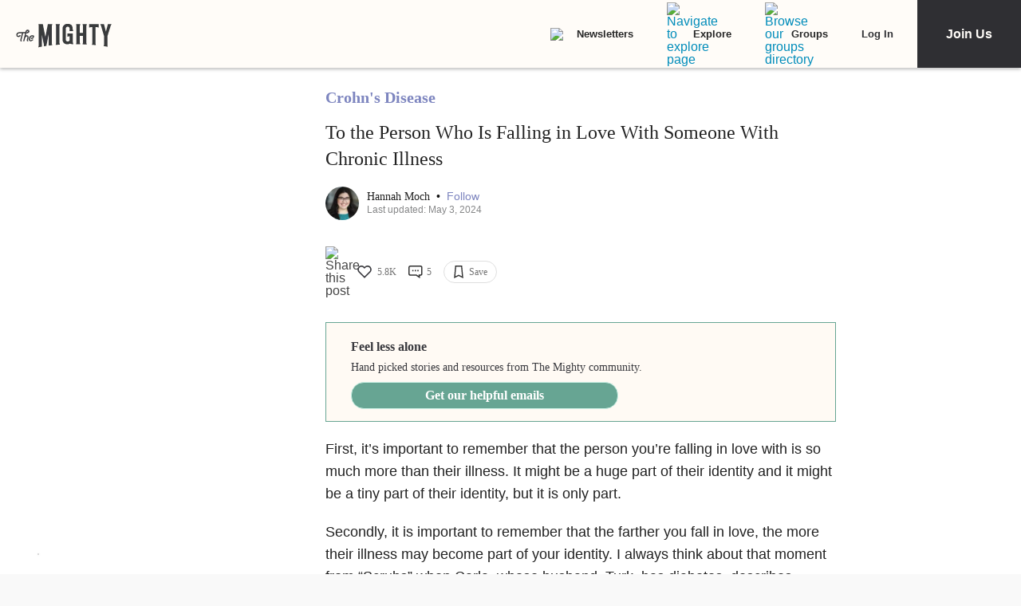

--- FILE ---
content_type: application/javascript; charset=utf-8
request_url: https://fundingchoicesmessages.google.com/f/AGSKWxXjmyNnfbqwjPlzGCqigEeNN0QeU-leXU8pX00IQrVFANWb54lj1JGeqRWvr3TNDyuQ9Yr6OZHhROAYVYjVOr3bkOf64o_P1mhYbDXq6wEZKpCPXnA5OTIW_I8l2KzTwFNKlFMtiVQNzc6Z6OEvGn30Obx7CHQjtECf60_OlfDM9z6_13MGNmEo999t/_/bottom_adv._images/ads//adsgame./Heat_Ad./newPrebid.
body_size: -1285
content:
window['10d2a7fe-63b0-4148-8304-9091570de934'] = true;